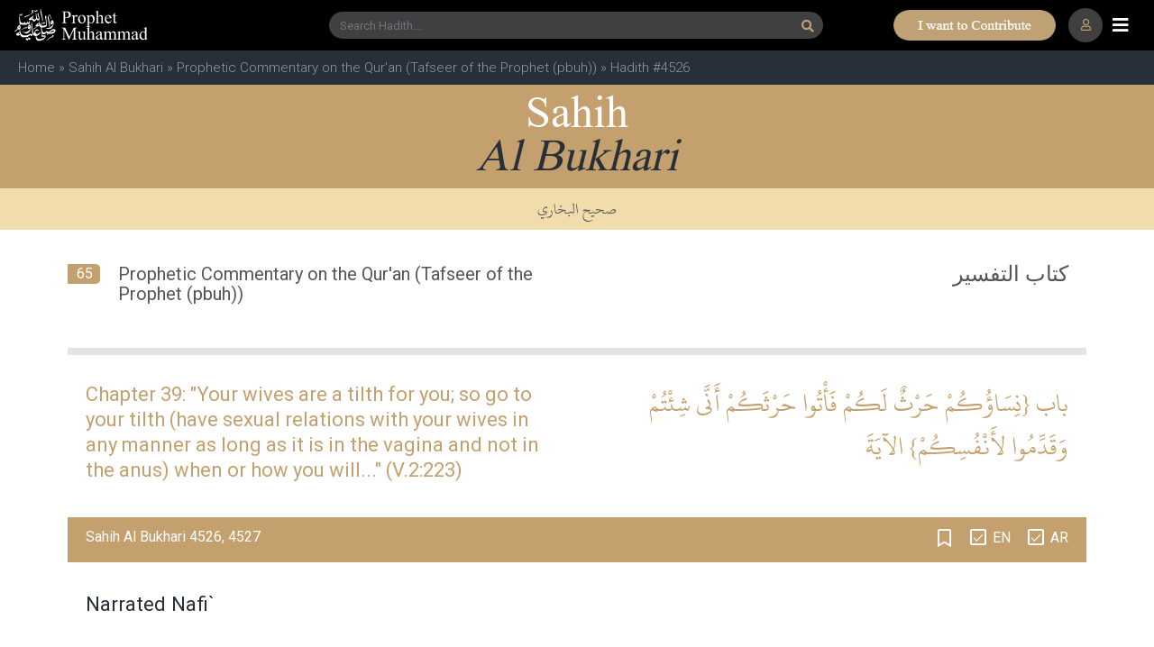

--- FILE ---
content_type: text/html; charset=UTF-8
request_url: https://www.prophetmuhammad.com/bukhari/4526
body_size: 9148
content:
<!DOCTYPE html>
<html lang="en-US">
<head>
    <meta charset="UTF-8">
    <meta http-equiv="X-UA-Compatible" content="IE=edge">
    <meta name="viewport" content="width=device-width, initial-scale=1">
    <link rel="dns-prefetch" href="www.googletagmanager.com" >
    <link rel="dns-prefetch" href="pro.fontawesome.com" >
    <link rel="dns-prefetch" href="code.jquery.com" >
    <link rel="dns-prefetch" href="cdnjs.cloudflare.com" >
    <link rel="dns-prefetch" href="maxcdn.bootstrapcdn.com" >
    <link rel="dns-prefetch" href="fonts.googleapis.com" >
    <link rel="preconnect" href="https://fonts.googleapis.com">
    <link rel="preconnect" href="https://fonts.gstatic.com" crossorigin>		
    <link rel="preconnect" href="https://pro.fontawesome.com" crossorigin>
    <link rel="preconnect" href="https://cdnjs.cloudflare.com" crossorigin>
    <link rel="preconnect" href="https://www.googletagmanager.com" crossorigin>		
    <link rel="preconnect" href="https://code.jquery.com" crossorigin>		
    <link rel="preconnect" href="https://www.youtube.com" crossorigin>		
    <link rel="preconnect" href="https://www.gstatic.com" crossorigin>	

    <link rel="shortcut icon" type="image/x-icon" href="/assets/images/ms-icon-70.png">

    <link rel="stylesheet" href="https://pro.fontawesome.com/releases/v5.10.0/css/all.css"  media="print" onload="this.media='all'"  integrity="sha384-AYmEC3Yw5cVb3ZcuHtOA93w35dYTsvhLPVnYs9eStHfGJvOvKxVfELGroGkvsg+p" crossorigin="anonymous"/>
    <link rel="stylesheet" href="https://cdnjs.cloudflare.com/ajax/libs/twitter-bootstrap/4.3.0/css/bootstrap.css"  media="print" onload="this.media='all'" ></link>
    <link rel="stylesheet" href="/assets/css/site2020.css?rand=990"  media="print" onload="this.media='all'" ></link>
    <script src="https://code.jquery.com/jquery-3.4.1.min.js" integrity="sha256-CSXorXvZcTkaix6Yvo6HppcZGetbYMGWSFlBw8HfCJo=" crossorigin="anonymous"></script>


    <style>@media (min-width: 768px) {.mnu-scrollbar::-webkit-scrollbar {width:0px;}}</style>
    <style>
        /* Updated colors to match the image */
        #unique-topbar-container {
            background-color: rgb(0, 0, 0);
            padding: 12px 0;
            color: #c4a06e;
            border-bottom: 1px solid #c4a06e40;
            padding:0.5rem 1rem;
            flex:1;
        }
        
        #unique-topbar-container .unique-topbar-content {
            display: flex;
            align-items: center;
            justify-content: center;
            flex: 1;
            gap: 7px;
        }
        
        #unique-topbar-container .unique-topbar-text {
            font-size: 15px;
            font-weight: 500;
            color: #c4a06e;
        }
        
        #unique-topbar-container .unique-topbar-btn {
            background-color: #c4a06e;
            color: black;
            border: none;
            padding: 4px 14px;
            border-radius: 20px;
            font-weight: 700;
            transition: all 0.3s;
            font-size: 15px;
        }
        
        #unique-topbar-container .unique-topbar-btn:hover {
            background-color: #c4a06e;
            transform: translateY(-1px);
            box-shadow: 0 2px 8px rgba(0,0,0,0.2);
        }
        .unique-topbar-btn:hover {
            background-color: #c4a06e;
            transform: translateY(-1px);
            box-shadow: 0 2px 8px rgba(0,0,0,0.2);
        }
        .unique-topbar-btn {
    background-color: #c4a06e;
    color: black;
    border: none;
    padding: 9px 27px 8px 20px;
    border-radius: 20px;
    font-weight: 700;
    transition: all 0.3s;
    font-size: 15px;
    text-transform: uppercase;
}

        @media(max-width:992px){
            /* .content {
                margin-top: 102px !important;
                margin-bottom: 0px;
            } */
        }
    </style>

    <title>Sahih Al Bukhari 4526 Hadith Arabic &amp; English Translation | Prophetic Commentary on the Qur&#039;an (Tafseer of the Prophet (pbuh))  | 39</title>
        


</head>
<body>
<div class="sticky_head">
    <!--
    <div id="unique-topbar-container" class="d-block d-lg-none">
        <div class="d-flex">
            <div class="unique-topbar-content">
                <span class="unique-topbar-text" id="unique-topbar-text"></span>
                <button class="unique-topbar-btn" id="unique-topbar-btn"></button>
            </div>
        </div>
    </div>
    -->
    


    <nav class="navbar navbar-fixed-top navbar-dark bg-dark main-nav">
        <div class="container container-header position-relative">
            <ul class="nav navbar-nav nav-logo">
                <li class="nav-item active">
                <a class="navbar-brand d-none d-sm-block"  href="/"><img class="logo" src="/assets/images/logo_pc.svg"></a>
                <a class="navbar-brand d-block d-sm-none"  href="/"><img class="logo" src="/assets/images/logo_sm.svg"></a>
                </li>
            </ul>
                        <ul class="nav navbar-nav mx-auto nav-search  d-none d-sm-block">
                <li class="nav-item">
                    <form class="form-inline my-2 my-lg-0 mx-auto" method="get" action="/hadith-search/">
                        <div class="input-group">
                            
                            <input type="text" name="q" id="q" class="form-control g_search" placeholder="Search Hadith...">
                            <!-- <div class=""> -->
                                <button class=" g_search_btn" type="submit"><i style="font-size:14px;" class="fa fa-search"></i></button>
                            <!-- </div> -->
                        </div>
                        <input type="hidden" name="c" id="c" value="all">  
                        <input type="hidden" name="s" id="s">
                            <input type="hidden" name="a" id="a">
                            <input type="hidden" name="i" id="i">
                            <input type="hidden" name="d" id="d">       
                            <div id="suggestion" class="col-12 px-0"></div>                          
                    </form>                                  
                </li>
            </ul>
                        <ul class="nav navbar-nav search_sm  d-block d-sm-none" onclick="toggleSearch();"><li><div class=""><i class="fas fa-search"></i>
            </div></li></ul>
            <ul class="nav navbar-nav btn d-none d-lg-flex" style="position: absolute;right: 80px;">        
                    
                    <img class="ppimg" src="https://www.prophetmuhammad.com/assets/images/contribute.png" border="0" style="min-width:180px;cursor:pointer;" onclick="location='/sadaqah'" />
                    
                    </ul>
                        <ul class="nav navbar-nav nav_profile" onclick="location='/site/login'"><li><div class="">
                            <i class="far fa-user"></i>
                            </div></li></ul>
            
            <ul class="nav navbar-nav nav-toggler">
                <li class="nav-item">
                <i class="navbar-toggler fas fa-bars"></i>
                </li>
            </ul>
        </div>
    </nav>


        <div class="breadcrumb"><a href="/">Home</a>&nbsp;»&nbsp;<a href="/bukhari">Sahih Al Bukhari</a>&nbsp;»&nbsp;<a href="/bukhari/chapters/65">Prophetic Commentary on the Qur'an (Tafseer of the Prophet (pbuh))</a>&nbsp;»&nbsp;Hadith #4526</div>
    </div>
    <!--main-menu-->
    <div class="fixed-top main-menu">
        <div class="flex-center mnu-scrollbar"  style="max-height:calc(100% - 50px);overflow:scroll;scrollbar-width: none;"> 
        <ul class="nav flex-column nav-items">
            <li class="nav-item nav-li delay-1"><a class="nav-link" href="/"><i class="fas fa-home nav-ico"></i> Home</a></li>
            <li class="nav-item nav-li delay-1"><a class="nav-link" href="/hadith-search"><i class="fas fa-search nav-ico"></i> Hadith Search</a></li>            
            <li class="nav-item nav-li delay-1"><a class="nav-link" href="/site/login"><i class="fas fa-bookmark nav-ico"></i> Hadith Bookmarks</a></li>            
            <li class="nav-item nav-li delay-2"><a class="nav-link" href="/prophet-muhammad-akhlaq"><i class="fas fa-flower-tulip nav-ico"></i> Our Prophet's Akhlaq</a></li>
            <li class="nav-item nav-li delay-3"><a class="nav-link" href="/reminders"><i class="fas fa-bullhorn nav-ico"></i> Qur'an & Hadith Authentic Reminders</a></li>
            <li class="nav-item nav-li delay-1"><a class="nav-link" href="/facts"><i class="fas fa-info-circle nav-ico"></i> Quick Facts</a></li>
            <li class="nav-item nav-li delay-1"><a class="nav-link" href="/sadaqah"><i class="fab fa-paypal nav-ico"></i> Contribute / Sadqah Jariah</a></li>
            <li class="nav-item nav-li delay-3"><a class="nav-link" href="/reminders"><i class="fas fa-books nav-ico"></i> Collection of Ahadith Books</a></li>
            <li class="nav-item nav-li delay-4"><a class="nav-link" href="/bukhari"><i class="fas fa-chevron-right subnav-ico"></i> Sahih Al Bukhari</a></li>
            <li class="nav-item nav-li delay-4"><a class="nav-link"  href="/muslim"><i class="fas fa-chevron-right subnav-ico"></i> Sahih Muslim</a></li>
            <li class="nav-item nav-li delay-4"><a class="nav-link" href="/abudawud"><i class="fas fa-chevron-right subnav-ico"></i> Sunan Abi Dawud</a></li>
            <li class="nav-item nav-li delay-4"><a class="nav-link" href="/tirmidhi"><i class="fas fa-chevron-right subnav-ico"></i> Jami` at-Tirmidhi</a></li>
            <li class="nav-item nav-li delay-4"><a class="nav-link" href="/nasai"><i class="fas fa-chevron-right subnav-ico"></i> Sunan an-Nasa'i</a></li>
            <li class="nav-item nav-li delay-4"><a class="nav-link" href="/ibnmajah"><i class="fas fa-chevron-right subnav-ico"></i> Sunan Ibn Majah</a></li>
            <li class="nav-item nav-li delay-4"><a class="nav-link" href="/mishkat"><i class="fas fa-chevron-right subnav-ico"></i> Mishkat al-Masabih</a></li>
            <li class="nav-item nav-li delay-4"><a class="nav-link" href="/ahmad"><i class="fas fa-chevron-right subnav-ico"></i> Musnad Ahmad</a></li>
            <li class="nav-item nav-li delay-4"><a class="nav-link" href="/bulugh"><i class="fas fa-chevron-right subnav-ico"></i> Bulugh al-Maram</a></li>
            <li class="nav-item nav-li delay-4"><a class="nav-link" href="/shamail"><i class="fas fa-chevron-right subnav-ico"></i> Ash-Shama'il Al-Muhammadiyah</a></li>
            <li class="nav-item nav-li delay-4"><a class="nav-link" href="/adab"><i class="fas fa-chevron-right subnav-ico"></i> Al-Adab Al-Mufrad</a></li>      
            <li class="nav-item nav-li delay-4"><a class="nav-link" href="/qudsi40"><i class="fas fa-chevron-right subnav-ico"></i> 40 Hadith Qudsi</a></li>   
            <li class="nav-item nav-li delay-4"><a class="nav-link" href="/nawawi40"><i class="fas fa-chevron-right subnav-ico"></i> 40 Hadith Nawawi</a></li>   
            <li class="nav-item nav-li delay-4"><a class="nav-link" href="/riyadussalihin"><i class="fas fa-chevron-right subnav-ico"></i> Riyad as-Salihin</a></li> 
            <li class="nav-item nav-li delay-4"><a class="nav-link" href="/targhib"><i class="fas fa-chevron-right subnav-ico"></i> Al-Targhib wal-Tarhib</a></li>   
            <li class="nav-item nav-li delay-4"><a class="nav-link" href="/malik"><i class="fas fa-chevron-right subnav-ico"></i> Muwatta Malik</a></li>
            
                
            
        </ul>
        </div>
    </div> 
    <!--main-menu-->

<div class="content">
    <style>
.title_white{width:100%;}
.title_black{width:100%;}
h1{width:100%;margin:0;padding:0;}
h2{width:100%;margin:0;padding:0;}
h2{color:unset;font-size:unset;line-height:unset;font-weight:normal;}
h1{color:unset;font-size:unset;line-height:unset;font-weight:normal;}
h3{color:unset;font-size:unset;line-height:unset;font-weight:normal;}
.linline{color:#4E555E;}
.linline:visited,.linline:active,.linline:hover {color:#4E555E;}
.ar{padding-bottom:20px !important;}
</style>
<link rel="stylesheet" href="https://cdnjs.cloudflare.com/ajax/libs/fancybox/3.2.5/jquery.fancybox.min.css" />
<script src="https://cdnjs.cloudflare.com/ajax/libs/fancybox/3.2.5/jquery.fancybox.min.js"></script>
<div class="chapter">
    <div class="chapter_title">
        <div class="title">
            <div class="title_inner row mx-0 px-0">
                
                    <div class="head col-12 px-0"><h2>Sahih <BR><span class="head1">Al Bukhari</span></h2></div>
                    <div class="sub-head col-12 px-0"><h2>صحيح البخاري</h2></div>
                
            </div>
        </div>
        <div class="topic_head container">    
            <div class="col-12 mt-2 px-0">
                <div class="no">65</div>
                <div class="ttitle"><h2>Prophetic Commentary on the Qur'an (Tafseer of the Prophet (pbuh))</h2></div>                                
                <div class="ttitle_ar"><h2>كتاب التفسير </h2></div> 
            </div>
            <div class="tofromsept">&nbsp;</div>
        </div>                  
    </div>        



    <div class="hadith_container">
                                <div class="chapter_title_container container m-auto">
                            <div class="chapter_title chapter_en "><h3><span class="hl">Chapter 39:</span>  "Your wives are a tilth for you; so go to your tilth (have sexual relations with your wives in any manner as long as it is in the vagina and not in the anus) when or how you will..." (V.2:223)</h3></div>
                            <div class="chapter_ar"><h3>باب ‏{‏نِسَاؤُكُمْ حَرْثٌ لَكُمْ فَأْتُوا حَرْثَكُمْ أَنَّى شِئْتُمْ وَقَدِّمُوا لأَنْفُسِكُمْ‏}‏ الآيَةَ</h3></div>
                        </div>
                                        
                <div class="hadith_item container container_4322 ">
                    <div class="hadith_title" data-item-id="4526, 4527">
                        <div class=" row">
                            <div class="col-7"><span class="h_name"><h1>Sahih Al Bukhari 4526, 4527<h1></span></div>
                            <div class="col-5 text-right px-0 position-relative">
                                <div class="icon_bookmark " onclick="toggleBookmark(4322, event);"><i class="far fa-bookmark bookmark_4322"></i></div>
                                <div class="checkbox white"><input type="checkbox" id="sen4526, 4527" checked="checked" class="lang_en"> <label for="sen4526, 4527">EN</label></div>
                                <div class="checkbox white"><input type="checkbox" id="sar4526, 4527" checked="checked" class="lang_ar"> <label for="sar4526, 4527">AR</label></div>                                
                            </div>
                        </div>
                    </div>
                    <div class="en" id="en_4526, 4527"><p class="naration">
Narrated Nafi`</p>
</p>
<p>Whenever Ibn `Umar recited the Qur'an, he would not speak to anyone till he had finished his 
recitation. Once I held the Qur'an and he recited Surat-al-Baqara from his memory and then stopped at 
a certain Verse and said, "Do you know in what connection this Verse was revealed? " I replied, "No." 
He said, "It was revealed in such-and-such connection." Ibn `Umar then resumed his recitation. Nafi` 
added regarding the Verse:--"So go to your tilth when or how you will" Ibn `Umar said, "It means one 
should approach his wife in .."</p></div>
                    <div class="ar" id="ar_4526, 4527"><p>حَدَّثَنَا إِسْحَاقُ، أَخْبَرَنَا النَّضْرُ بْنُ شُمَيْلٍ، أَخْبَرَنَا ابْنُ عَوْنٍ، عَنْ نَافِعٍ، قَالَ كَانَ ابْنُ عُمَرَ ـ رضى الله عنهما ـ إِذَا قَرَأَ الْقُرْآنَ لَمْ يَتَكَلَّمْ حَتَّى يَفْرُغَ مِنْهُ، فَأَخَذْتُ عَلَيْهِ يَوْمًا، فَقَرَأَ سُورَةَ الْبَقَرَةِ حَتَّى انْتَهَى إِلَى مَكَانٍ قَالَ تَدْرِي فِيمَا أُنْزِلَتْ‏.‏ قُلْتُ لاَ‏.‏ قَالَ أُنْزِلَتْ فِي كَذَا وَكَذَا‏.‏ ثُمَّ مَضَى‏.‏ وَعَنْ عَبْدِ الصَّمَدِ، حَدَّثَنِي أَبِي، حَدَّثَنِي أَيُّوبُ، عَنْ نَافِعٍ، عَنِ ابْنِ عُمَرَ، ‏{‏فَأْتُوا حَرْثَكُمْ أَنَّى شِئْتُمْ‏}‏ قَالَ يَأْتِيهَا فِي‏.‏ رَوَاهُ مُحَمَّدُ بْنُ يَحْيَى بْنِ سَعِيدٍ عَنْ أَبِيهِ عَنْ عُبَيْدِ اللَّهِ عَنْ نَافِعٍ عَنِ ابْنِ عُمَرَ‏.‏</p></div>                             
                                            <div class="grade">Grade: <strong>Sahih</strong> </div>  
                                        <div class="ref">REFERENCE: <a href="/bukhari/4526">Sahih Al Bukhari 4526, 4527</a>
                        <BR>In-book reference: <a href="/bukhari/chapters/65">Sahih Al Bukhari Book 65 Chapter 39 Hadith 1</a></div>
                </div>
                <div class="sept"></div> 
             
                  
                
    </div>
</div>
<link rel="stylesheet" href="https://cdnjs.cloudflare.com/ajax/libs/fancybox/3.2.5/jquery.fancybox.min.css" />
<script src="https://cdnjs.cloudflare.com/ajax/libs/fancybox/3.2.5/jquery.fancybox.min.js"></script>
<style>
.login_light_box{margin:0;padding:0;}
.login_box_container{margin:0;padding:0;}
.login_left{width:378px;}
.login_right{width:378px;padding:60px 0 0;}
.login_right .icon{font-size:60px;color:rgba(39,47,57,0.5)}
.login_right .lbl_hadith{font-size:44px;font-family:"Times New Roman";line-height:34px;color:#bea174;}
.login_right .lbl_bookmarks{font-size:44px;font-family:"Times New Roman";font-style:italic;line-height:34px;}
.login_right .lbl_txt{font-family:roboto;font-size:17px;width:300px;padding:20px 0;margin:auto;color:#4E555E;}
.bouton-image:before {content: "";width: 16px;height: 16px;display: inline-block;margin-right: 9px;vertical-align: text-top;background-color: transparent;background-position : center center;background-repeat:no-repeat;}
.lbl_btn_goo:before{background-image : url(/assets/images/login-ic-goo.svg);height:25px;width: 25px;}
.lbl_btn_fb:before{background-image : url(/assets/images/login-ic-fb.svg);height:25px;width: 25px;color:#4267b2;}
.login_right .lbl_btn{border:1px solid #707070;border-radius:5px;display:inline-block;padding:7px 15px;width:250px;text-align: left;margin-bottom: 10px;cursor:pointer;}
.login_right .img-sm{background-image:url('/assets/images/login-img-sm.png');background-position:center;background-repeat:no-repeat;height:230px;width:100%;background-size:cover;}
.fancybox-container{z-index:9999911;}

@media (max-width: 992px) {
.login_right{margin:0;padding:0;max-width:290px;}
.login_right .lbl_txt{font-size:15px;width:250px;}
.login_right .lbl_btn{font-size:15px;font-weight:bold;width:250px;}
}
</style>
<div class="light_box_container" style="display:none;min-height:522px;">
    <div class="login_light_box">
        <div class="container login_box_container">
            <div class="row mx-0">
                <div class="login_left d-none d-lg-block"><img src="/assets/images/login-img-lg.png"></div>
                <div class="login_right text-center">            
                    <div class="d-block d-lg-none img-sm"></div>
                    <div class="d-none d-lg-block icon"><i class="far fa-bookmark"></i></div>
                    <div class="d-none d-lg-block lbl_hadith">Hadith</div>
                    <div class="d-none d-lg-block lbl_bookmarks">bookmarks</div>
                    <div class="lbl_txt">Bookmark your favorite Hadith on ProphetMuhammad.com by simply logging in with your Facebook or Google Account & Pick up from where you left.</div>
                    <div class="lbl_btn lbl_btn_fb bouton-image"><a style="color:#555555" href="/auth/social-login?provider=Facebook">Continue with Facebook</a></div>
                    <div class="lbl_btn lbl_btn_goo bouton-image"><a style="color:#555555" href="/auth/social-login?provider=Google">Continue with Google</a></div>
                </div>
            </div>
        </div>
    </div>
</div>

<script>
$( document ).ready(function() {

    // togglePopup();
});

function toggleBookmark(id, e){
    
    $.ajax({
        url: "/site/bookmark-edge",
        data: { id: id, do:($('.bookmark_'+id).hasClass('far') ? 1 :0 )}
        
    }).done(function(data) {
        data = parseInt(data);
        switch(data){
            case -1:
                togglePopup();
            break;
            case 1:
                if($('.bookmark_'+id).hasClass('far')){
                    $('.container_'+id).addClass('_bookmarked');                    
                }else{
                    $('.container_'+id).removeClass('_bookmarked');
                }                
                $('.bookmark_'+id).toggleClass('far fas');
            break;
        }
    });    
}

function togglePopup(){
    $().fancybox({
        type:'inline',
        opts : {
            beforeShow : function( instance, current ) {
                // $('.light_box_container').show();
                console.log(123);
            },
            afterClose : function( instance, current ) {
                // $('.light_box_container').hide();
                console.log(432);
            }	    
        }
    });    
    $.fancybox.open($(".login_light_box"));
}
</script><script>
$( document ).ready(function() {
    
});

$(window).scroll(function() {
    $('.hadith_title').each(function() {
        if(isVisible($(this))){
            // console.log($(this).attr('data-item-id')+ ' visible, top:'+$(this));
            if($(this).offset().top < 200){
                // $(this).addClass(sticky);
            }
        }
    });

    $('.lang_en').click(function(e){
        if($(this).is(':checked')){  
            $('.lang_en').each(function() {
                $( this ).prop( "checked", true );
                $('.en').show();
                $('.chapter_en').show();
            });  
        }else{
            if(!$('.lang_ar').is(':checked')){
                e.preventDefault();
                return;        
            }
            $('.lang_en').each(function() {
                $( this ).prop( "checked", false );
                $('.en').hide();
                $('.chapter_en').hide();
            });
        }        
    });

    $('.lang_ar').click(function(e){
        if($(this).is(':checked')){  
            $('.lang_ar').each(function() {
                $( this ).prop( "checked", true );
                $('.ar').show();
                $('.chapter_ar').show();
            });  
        }else{
            if(!$('.lang_en').is(':checked')){
                e.preventDefault();
                return;        
            }

            $('.lang_ar').each(function() {
                $( this ).prop( "checked", false );
                $('.ar').hide();
                $('.chapter_ar').hide();
            });
        }        
    });    
});

function toggleLang(lang){

}

function isVisible($el) {
  var winTop = $(window).scrollTop();
  var winBottom = winTop + $(window).height();
  var elTop = $el.offset().top;
  var elBottom = elTop + $el.height();
  return ((elBottom<= winBottom) && (elTop >= winTop));
}

</script></div>


<div class="footer_container" style="position:absolute;left:0;right:0;z-index:99999999;">

    <div class="footer-first">
        <div class="container my-0">
            <div class="row justify-content-md-center mx-0">
                <div class="col-12 col-sm-6 col-md-8 col-lg-8 my-5">
                    <div class="row px-0">
                        <div class="col-6 col-md-3 footer-sect"><a href="/#books"><div class="fs">Hadiths</div><div class="sec">collection</div></a></div>
                        <div class="col-6 col-md-3 footer-sect"><a href="/prophet-muhammad-akhlaq"><div class="fs">Akhlaq</div><div class="sec">anecdote</div></a></div>
                        <div class="col-6 col-md-3 footer-sect"><a href="/reminders"><div class="fs">Hadith</div><div class="sec">reminders</div></a></div>                    
                        <div class="col-6 col-md-3 footer-sect"><a href="/volunteer"><div class="fs">Volunteer</div><div class="sec">with us</div></a></div>                    
                    </div>          
                </div>
                <div class="col-12 col-sm-6 col-md-4 col-lg-4 px-5 pl-sm-3 pb-5 py-md-4 px-md-0 align-self-center">
                    <div class="f-visit row mx-0 px-0 text-center d-md-none d-flex">
                        <div class="col-6 text-center text-sm-left px-0 px-sm-2"><a target="_blank" href="https://play.google.com/store/apps/details?id=com.wordofallah.quran">Download <br>WordofAllah.com<br>Qur'an app</a></div>
                        <div class="col-6 text-center text-sm-right px-0"><a target="_blank" href="https://play.google.com/store/apps/details?id=com.wordofallah.quran"><img loading="lazy"  src="/assets/images/woa-app.svg"></a></div>
                    </div>
                        
                    <div class="f-visit row mx-0 px-0 text-center  d-none d-md-flex">
                        <div class="col-8 col-lg-7 text-left px-0 px-sm-2 pl-md-4 pl-lg-5"><a target="_blank" href="https://www.wordofallah.com">Visit Now <br>WordofAllah.com<br>Qur'an app</a></div>
                        <div class="col-4 col-lg-5 text-right text-lg-left px-0"><a target="_blank" href="https://www.wordofallah.com"><img loading="lazy"  src="/assets/images/woa-app.svg"></a></div>
                    </div>
                </div>  
            </div>  
        </div>    
    </div>  
    <div class="text-center py-2" style="background:#171c20;font-family:'Times New Roman'"> 
        <a style="font-size:14px;color:#ffffff86;" href="/site/privacy">Privacy Policy</a>&nbsp;<span style="margin:0 25px;font-size:14px;color:#ffffff86;">|</span>&nbsp;<a style="font-size:14px;color:#ffffff86" href="/site/terms">Terms & Conditions</a>
    </div>
    <div class="footer">
        <div class="container my-0 px-0">
            <div class="row mx-0 px-0  justify-content-center px-0">
                <div class="footer-copyright my-3 my-md-0 col-md-3 col-sm-6 order-2 order-sm-1 text-lg-left px-0">© 2026 <a style="color:#ffffff7a" href="/"><strong>Prophet Muhammad</strong></a>.com</div>
                <div class="footer-contribute col-md-7order-2  text-lg-center order-sm-1 order-sm-2 my-4 my-md-1 px-0">A Sadaqah Jariyah Project 
                    <div class="btn">        
                    
                    <img loading="lazy"  class="ppimg" src="https://www.prophetmuhammad.com/assets/images/contribute.png" border="0" style="min-width:180px;cursor:pointer;" onclick="location='/sadaqah'" />
                    
                    </div>
                </div>
                <div class="footer-icons col-md-2 col-sm-6 order-1 order-sm-3 px-0">
                    <a href="https://www.facebook.com/ProphetMuhammadcom/" target="_blank"><i class="fab fa-facebook-square"></i></a> 
                    <a href="https://www.instagram.com/prophetmuhammad.co/" target="_blank"><i class="fab fa-instagram"></i></a> 
                </div>
            </div>
        </div>    
    </div>
</div>
<!--
<div id="_footer_sadaqah" class="d-md-none d-none" style="">
<div onclick=" $('#_footer_sadaqah').hide()" class="btn_close"><i class="far fa-times-circle"></i></div>
<div style="display: flex;justify-content: space-between;position:relative;padding: 0;margin: 0;align-items: stretch;text-align: center;">
<div class="fs2 col-12"><a class="icon d-flex " rel="nofollow" target="_blank" href="https://www.mybetterhalf.com/sadaqah" style="font-weight:500;font-size:17px !important;"><object style="height:25px;" type="image/svg+xml" data="https://www.mybetterhalf.com//assets/images/2021/sadaqah.svg"></object><span style="color:#fff;padding:3px 0px 0 11px;font-weight:500;">CONTRIBUTE</span></a></div>
</div>
</div>
-->

<div id="_footer_sadaqah" class="d-md-none" style="display:none;">			
    <div style="display: flex;justify-content: center;position: absolute;top: -19px;left: 0;right: 0;">
        <script>
            function closeSadaqah(event) {
                event.stopPropagation();
                $('#_footer_sadaqah').hide();
                return false;
            }
        </script>

        <div style="position:relative;">
            <button class="unique-topbar-btn" id="unique-topbar-btn">I want to Contribute</button>
            <div onclick="void(0);closeSadaqah(event)" class="btn_close">
                <i class="far fa-times-circle"></i>
            </div>
        </div>
    </div>
</div>

<!-- The lightbox container -->
<style>#lightbox-container .modal-dialog {
  margin: 0 auto;
}
body{padding-right:0 !important;}
#_footer_sadaqah {
    z-index: 999;
    color: white;
    display: inline-block;
    width: 100%;
    bottom: 0;
    position: fixed;
    height: 40px;
    background: black;
}
.btn_close {
    position: absolute;
    border-radius: 20px;
    font-size: 18px;
    background: #373e45;
    right: -10px;
    top: 5px;
    color: #c4a06e;
    font-weight: 300;
    padding: 1px 5px 0px;
}
.modal-content {background-color: transparent;border:0;margin:auto;width:auto;}
.modal-body{text-align:center;}
button.close {
    padding: 0;
    background-color: #be8d49;
    border: 0;
    -webkit-appearance: none;
    -moz-appearance: none;
    position: absolute;
    right: 9px;top:13px;
    border-radius: 50px;
    padding: 2px 8px;
    color: #ffffff;
    z-index: 1;
    opacity: 1 !important;
}
.close {
    text-shadow: none;
}
#lightbox-container{padding-right:0 !important;}
.modal {
    z-index: 999999;
    background: #272f398c;
}

</style>
<div id="lightbox-container" class="modal" style="">
  <div class="modal-dialog modal-dialog-centered">
    <div class="modal-content">
      <button type="button" class="close" data-dismiss="modal">&times;</button>
      <div class="modal-body">
        <!-- Custom HTML content goes here -->
        <picture  onclick="location='/sadaqah'">
            <source srcset="/assets/images/PM-Donation-Lightbox-xs.jpeg?2025" media="(max-width: 767px)">
            <source srcset="/assets/images/PM-Donation Lighbox.png?20261">
            <img loading="lazy"  src="/assets/images/PM-Donation Lighbox.png?20261" class="img-fluid" style="cursor:pointer;" onclick="location='/sadaqah'">
        </picture>
        
      </div>
    </div>
  </div>
</div>

<script src="https://cdnjs.cloudflare.com/ajax/libs/jquery-cookie/1.4.1/jquery.cookie.min.js"></script>

<script>

// Function to show the lightbox
function openLightbox() {
  //remove below to enable it
  return;
  $('#lightbox-container').modal('show');
//   $('#_footer_sadaqah').hide();
}

// Function to hide the lightbox
function closeLightbox() {
  $('#lightbox-container').modal('hide');
//   $('#_footer_sadaqah').show();
}



$(document).ready(function(){
  $('.navbar-toggler').click(function(){
	$('.main-menu').slideToggle();
  });

// Check if the cookie exists
if ($.cookie('lightbox') == null) {
  // Show the lightbox if the cookie does not exist
  openLightbox();

  // Set the cookie so the lightbox only appears once per session
  $.cookie('lightbox', 'true', { path: '/', expires: 1/96 });

}

// Bind the click event to the button to open the lightbox
$('#lightbox-open-btn').click(function(e) {
  e.preventDefault();
  openLightbox();
});

// Bind the click event to the close button to close the lightbox
$('#lightbox-container .close').click(function(e) {
  e.preventDefault();
  closeLightbox();
});
});

function toggleSearch(){
    $('.nav-search').toggleClass('d-none d-sm-block d-sm-none d-block');
    $('.search_sm').toggleClass('d-none d-sm-block d-sm-none d-block');
    $('.nav_profile').toggle();
}
</script>
<script defer async src="https://cdnjs.cloudflare.com/ajax/libs/popper.js/1.12.9/umd/popper.min.js" integrity="sha384-ApNbgh9B+Y1QKtv3Rn7W3mgPxhU9K/ScQsAP7hUibX39j7fakFPskvXusvfa0b4Q" crossorigin="anonymous"></script>
<script defer async src="https://maxcdn.bootstrapcdn.com/bootstrap/4.0.0/js/bootstrap.min.js" integrity="sha384-JZR6Spejh4U02d8jOt6vLEHfe/JQGiRRSQQxSfFWpi1MquVdAyjUar5+76PVCmYl" crossorigin="anonymous"></script>    
<link href="https://fonts.googleapis.com/css2?family=Roboto:wght@300;400;500;700&display=swap" rel="stylesheet">
<script defer async type="text/javascript" src="/assets/js/common.js"></script>
<!-- Global site tag (gtag.js) - Google Analytics -->
<script  defer async src="https://www.googletagmanager.com/gtag/js?id=G-555YPHXPYZ"></script>
<script>
  window.dataLayer = window.dataLayer || [];
  function gtag(){dataLayer.push(arguments);}
  gtag('js', new Date());

  gtag('config', 'G-555YPHXPYZ');
</script>

<script>
        $(document).ready(function() {
            // Arrays of possible text and button values
            const textOptions = [
                "",
                "",
            ];
            
            const buttonOptions = [
                "I want to Contribute",
                "Infaq Lillah",
                "Sadaqah Jariyah",
                "Fee Sabeelillah",
                "Support The Cause",
            ];
            
            // Function to get random item from array
            function getRandomItem(arr) {
                return arr[Math.floor(Math.random() * arr.length)];
            }
            
            // Set random text and button content
            $('#unique-topbar-text').text(getRandomItem(textOptions));
            $('#unique-topbar-btn').text(getRandomItem(buttonOptions));

            

            
            // Optional: Add click handler for the button
            $('#unique-topbar-btn').click(function() {
                window.location.href = '/sadaqah?utm_source=pm_mob';
            });

            $('#unique-topbar-container').click(function() {
                window.location.href = '/sadaqah?utm_source=pm_mob';
            });
        });
    </script>


</body>
</html>

--- FILE ---
content_type: image/svg+xml
request_url: https://www.prophetmuhammad.com/assets/images/woa-app.svg
body_size: 2200
content:
<svg xmlns="http://www.w3.org/2000/svg" width="60" height="60" viewBox="0 0 60 60"><g><g><g><path fill="#fff" d="M12.982 0h33.382c7.17 0 12.982 5.812 12.982 12.982v33.382c0 7.17-5.813 12.982-12.982 12.982H12.982C5.812 59.346 0 53.534 0 46.364V12.982C0 5.812 5.812 0 12.982 0z"/></g><g><g/><g><g><path fill="#1a444b" d="M21.936 29.69v4.335c0 1.026.255 1.756 1.437 1.756 1.188 0 1.437-.73 1.437-1.756V29.69h2.88v4.886c0 2.672-1.883 3.495-4.317 3.495s-4.317-.823-4.317-3.495V29.69z"/></g><g><path fill="#1a444b" d="M31.614 31.017h.03c.556-.996 1.5-1.437 2.625-1.437h.556v2.77c-.394-.22-.777-.266-1.217-.266-1.6 0-1.994 1.06-1.994 2.451v3.275h-2.88v-8.114h2.88z"/></g><g><path fill="#1a444b" d="M41.409 31.916c1.17 0 1.848.84 1.848 1.837 0 1.032-.678 1.82-1.848 1.82-1.171 0-1.85-.794-1.85-1.82 0-.991.685-1.832 1.85-1.837zm4.636-2.226h-2.88v.788c-.603-.712-1.582-1.06-2.516-1.06-2.399 0-4.062 1.994-4.062 4.317 0 2.324 1.692 4.335 4.097 4.335.95 0 1.948-.365 2.452-1.17h.029v.904h2.88z"/></g><g><path fill="#1a444b" d="M49.934 30.733h.029c.667-.98 1.472-1.315 2.596-1.315 2.185 0 3.054 1.373 3.054 3.367v5.013h-2.88v-3.953c0-.776.128-2.132-1.298-2.132-1.17 0-1.501.87-1.501 1.883v4.208h-2.88V29.69h2.88z"/></g><g><path fill="#f7941d" d="M37.265 25.396l-2.057 5.239 1.379-.875.458.875 2.915-5.24z"/></g><g><g><path fill="#1a444b" d="M7.447 33.133h.545a3 3 0 0 1 2.996-2.996v-.545a3.544 3.544 0 0 0-3.54 3.54z"/></g><g><path fill="#1a444b" d="M10.988 37.798a4.666 4.666 0 1 1 4.666-4.665 4.674 4.674 0 0 1-4.666 4.665zm10.687 3.669l-4.636-4.643a7.087 7.087 0 0 0-6.05-10.78A7.087 7.087 0 0 0 3.9 33.134a7.087 7.087 0 0 0 10.78 6.05l4.642 4.642a1.667 1.667 0 0 0 2.353-2.359z"/></g></g><g><path fill="#2c9190" d="M52.716 44.092v4.503a.495.495 0 0 1-.14.336.417.417 0 0 1-.318.14h-.452v-4.504c0-.116.046-.232.133-.33a.424.424 0 0 1 .325-.145zm-5.842 3.495c0-.284-.052-.51-.157-.667a.565.565 0 0 0-.492-.249.572.572 0 0 0-.504.25c-.116.161-.174.382-.174.666 0 .255.052.463.162.614l.058.058h.892l.047-.04c.116-.157.168-.366.168-.632zm3.634-3.495h.452v4.248c0 .203-.07.377-.215.522a.71.71 0 0 1-.521.214h-8.097c-.174.423-.44.742-.782.95-.313.18-.69.285-1.113.285h-.098c.011-.273.034-.533.046-.8.348.006.643-.104.893-.325.272-.243.405-.649.405-1.223 0-.498-.006-.979-.006-1.471h.84v1.657c-.01.017-.005.064-.005.122h2.631a2.515 2.515 0 0 1-.104-.707c0-.47.104-.847.324-1.119v.006a.923.923 0 0 1 .423-.296c.192-.063.377-.098.568-.098.36 0 .69.092.997.278h-.006c.29.18.44.528.44 1.049v.887h2.47v-3.704c0-.127.046-.237.127-.336v.006a.445.445 0 0 1 .33-.145zm-4.608 1.31h-.817v-.632h.429c.139 0 .238.035.301.098.058.076.093.18.087.308zm1.31 0h-.817v-.632h.429c.139 0 .237.035.301.098.058.076.093.18.087.308zm-7.841-1.316h.452v4.503a.494.494 0 0 1-.14.336.417.417 0 0 1-.318.14h-.452V44.56c0-.115.046-.231.133-.33a.448.448 0 0 1 .325-.145zm-1.264 3.321v.046l.006.342v.4l-.116.945c-.133.446-.365.8-.701 1.049-.342.255-.76.388-1.264.394h-.005c-.016 0-.03 0-.035.006h-.006l-.006-.006c-.626-.012-1.124-.209-1.49-.591-.364-.389-.555-.916-.573-1.576l-.011-.273.005-.034c0-.157.053-.296.163-.412a.53.53 0 0 1 .4-.174h.382v.887c.029.904.417 1.356 1.153 1.368.771-.012 1.16-.499 1.16-1.455v-1.501h.382a.52.52 0 0 1 .394.174.575.575 0 0 1 .174.411zm-2.075 3.176h-.005.005zm-.023.006c.01 0 .011-.004.018-.005v.005zm.394-3.912h-.823v-.632h.43c.133 0 .237.035.3.099.064.07.1.173.093.307zm-3.76-2.59h.451v4.502a.494.494 0 0 1-.139.336.417.417 0 0 1-.319.14h-.452V44.56c0-.115.047-.231.134-.33a.448.448 0 0 1 .324-.145zm-22.308 3.917c0-.267-.063-.475-.197-.637a.676.676 0 0 0-.55-.244.455.455 0 0 0-.348.14.535.535 0 0 0-.122.364.69.69 0 0 0 .093.342.74.74 0 0 0 .33.197l.07.018.197.052H9.8c.191.052.354.127.533.232zm20.545-3.912h.452v4.248c0 .203-.07.377-.214.522a.71.71 0 0 1-.522.214H16.842v-.023a1.969 1.969 0 0 1-1.304-.696c-.354.406-.8.632-1.333.696v.017h-3.628c-.03 0-.064 0-.099-.005-.029 0-.07-.006-.104-.006-.232.006-.574-.081-1.06-.238h.005c-.464-.162-.776-.382-.933-.672-.429.272-.643.742-.655 1.408 0 .302.006.568.006.864h-.84v-.864c0-.052.005-.145.005-.203.03-.521.174-.985.406-1.333.244-.359.585-.602 1.026-.736.046-.307.15-.527.313-.666.22-.191.487-.284.782-.284.145 0 .33.011.533.04.18.03.383.099.551.203.162.099.307.255.435.481.121.215.18.528.18.94v.266h2.955c.65-.076.98-.562.98-1.455v-.08h.944v.08c0 .893.325 1.38.98 1.455h6.82v-.087c0-.365-.127-.678-.382-.933s-.666-.383-1.234-.383c-.191 0-.342-.006-.533-.006v-.318c0-.093.029-.18.08-.261h-.005a.47.47 0 0 1 .133-.128l1.913-1.906c.226.226.388.394.614.62l-1.286 1.286c.51.163.886.418 1.13.76.243.347.365.77.365 1.269v.087h3.53l.01-.04c.012-.024.012-.041.012-.047 0-.365-.127-.678-.382-.933s-.667-.383-1.235-.383c-.18 0-.324-.006-.515-.006v-.318a.43.43 0 0 1 .145-.336.495.495 0 0 1 .353-.145h.168c.696 0 1.246.191 1.658.574.405.382.608.892.608 1.541v.087h1.466v-3.692c0-.127.047-.237.128-.336v.006a.445.445 0 0 1 .33-.145zm-16.007 5.813c.14 0 .238.035.302.098.063.064.098.168.092.302v.232h-.823v-.632h.43zm1.495.098c.064.064.099.168.093.302v.232h-.823v-.632h.429c.14 0 .238.035.301.098z"/></g><g><path fill="#2c9190" d="M39.346 20l-3.605 3.605a8.551 8.551 0 0 0-6.068-2.51 8.551 8.551 0 0 0-6.068 2.51L20 20a13.59 13.59 0 0 1 9.673-4.004A13.58 13.58 0 0 1 39.346 20z"/></g><g><path fill="#2c9190" d="M46.364 12.982l-3.605 3.605a18.385 18.385 0 0 0-13.086-5.42 18.385 18.385 0 0 0-13.086 5.42l-3.605-3.605a23.515 23.515 0 0 1 16.685-6.914c3.066 0 6.05.58 8.879 1.727a23.579 23.579 0 0 1 7.818 5.187z"/></g></g></g></g></g></svg>